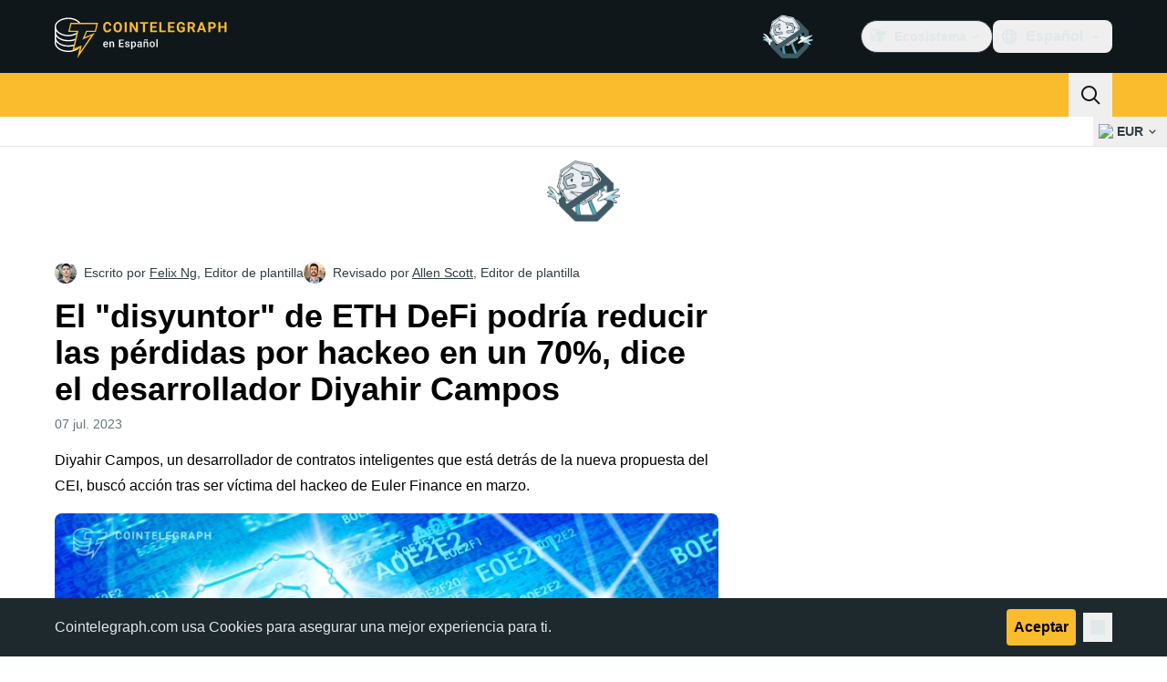

--- FILE ---
content_type: text/javascript; charset=utf-8
request_url: https://es.cointelegraph.com/_duck/ducklings/Yun7nlUa.js
body_size: -587
content:
import{u as S}from"./BmW-6G8W.js";import{S as m,T as h,U as A,l,e as o,V as a,W as I}from"./CxW1faFM.js";try{let e=typeof window<"u"?window:typeof global<"u"?global:typeof globalThis<"u"?globalThis:typeof self<"u"?self:{},n=new e.Error().stack;n&&(e._sentryDebugIds=e._sentryDebugIds||{},e._sentryDebugIds[n]="c92e2deb-8839-41ef-bde7-ce43211b0772",e._sentryDebugIdIdentifier="sentry-dbid-c92e2deb-8839-41ef-bde7-ce43211b0772")}catch{}const x=(e,n,i,b)=>{const y=m();let t;const f=()=>{t==null||t.abort(),t=new AbortController},s=h(e,async()=>(I(e),f(),n(t.signal)),{watch:b,lazy:!0,dedupe:"cancel"});A(s);const r=()=>o(s.status)==="success",c=()=>o(y)&&r(),p=S(()=>c()?i():null),g=l(()=>{const d=o(p.data);return c()&&d!==null?d:o(s.data)}),D=l(()=>!r()),u={data:a(g),error:a(s.error),pending:a(D)},w=s.then(()=>u);return Object.assign(w,u)};export{x as u};
